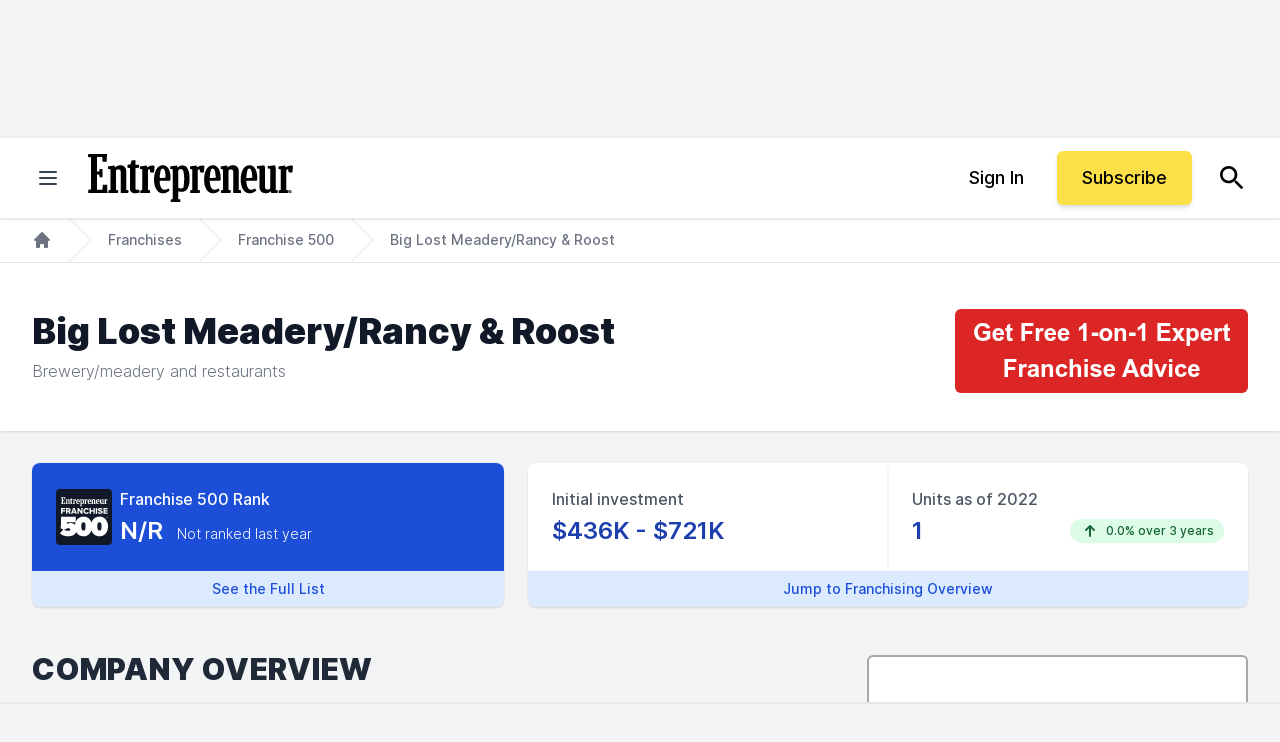

--- FILE ---
content_type: application/javascript
request_url: https://ml314.com/utsync.ashx?pub=&adv=&et=0&eid=80990&ct=js&pi=&fp=&clid=&if=0&ps=&cl=&mlt=&data=&&cp=https%3A%2F%2Fwww.entrepreneur.com%2Ffranchises%2Fdirectory%2Fbig-lost-meaderyrancy-roost%2F336852&pv=1768845689903_i1iyvxrwn&bl=en-us@posix&cb=2705849&return=&ht=&d=&dc=&si=1768845689903_i1iyvxrwn&cid=&s=1280x720&rp=&v=2.8.0.252
body_size: 712
content:
_ml.setFPI('3658420740133748751');_ml.syncCallback({"es":true,"ds":true});_ml.processTag({ url: 'https://dpm.demdex.net/ibs:dpid=22052&dpuuid=3658420740133748751&redir=', type: 'img' });
_ml.processTag({ url: 'https://idsync.rlcdn.com/395886.gif?partner_uid=3658420740133748751', type: 'img' });
_ml.processTag({ url: 'https://match.adsrvr.org/track/cmf/generic?ttd_pid=d0tro1j&ttd_tpi=1', type: 'img' });
_ml.processTag({ url: 'https://ib.adnxs.com/getuid?https://ml314.com/csync.ashx%3Ffp=$UID%26person_id=3658420740133748751%26eid=2', type: 'img' });


--- FILE ---
content_type: text/javascript;charset=utf-8
request_url: https://p1cluster.cxense.com/p1.js
body_size: 100
content:
cX.library.onP1('2athi3ux291cf2thgxzjm6rr34');


--- FILE ---
content_type: text/javascript;charset=utf-8
request_url: https://id.cxense.com/public/user/id?json=%7B%22identities%22%3A%5B%7B%22type%22%3A%22ckp%22%2C%22id%22%3A%22mklh1xkiavp4zs6l%22%7D%2C%7B%22type%22%3A%22lst%22%2C%22id%22%3A%222athi3ux291cf2thgxzjm6rr34%22%7D%2C%7B%22type%22%3A%22cst%22%2C%22id%22%3A%222athi3ux291cf2thgxzjm6rr34%22%7D%5D%7D&callback=cXJsonpCB1
body_size: 188
content:
/**/
cXJsonpCB1({"httpStatus":200,"response":{"userId":"cx:3akdzc4oojc54luyjsn311zgl:2j0mxi5anhhsx","newUser":true}})